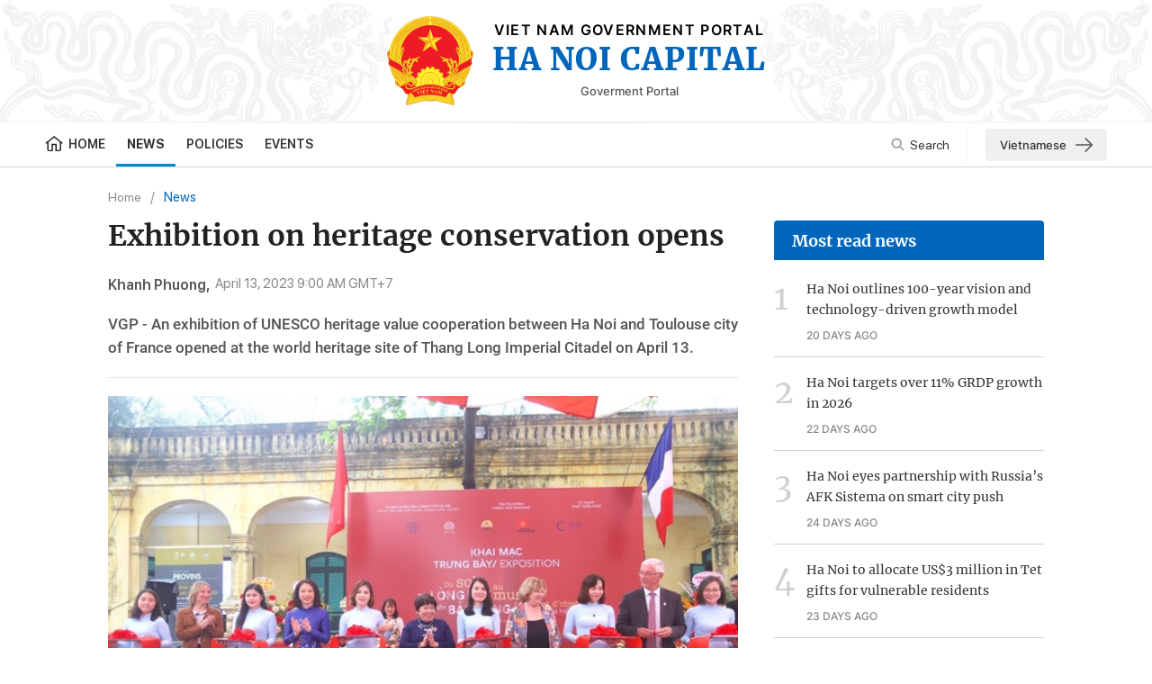

--- FILE ---
content_type: text/html; charset=utf-8
request_url: https://hanoicapital.chinhphu.vn/english/exhibition-on-heritage-conservation-opens-110230414154416782.htm
body_size: 11821
content:

<!DOCTYPE html>
<html lang="en" xmlns="http://www.w3.org/1999/xhtml">
<head>
    <!-- Robots -->
    <meta name="googlebot" content="noarchive" />
    <meta name="robots" content="index, follow" />

    <title>Exhibition on heritage conservation opens</title>
    <meta name="description" content="VGP - An exhibition of UNESCO heritage value cooperation between Ha Noi and Toulouse city of France opened at the world heritage site of Thang Long Imperial Citadel on April 13." />
	<meta name="keywords" content="heritage" />
	<meta name="news_keywords" content="heritage" />
	<meta property="og:title" content="Exhibition on heritage conservation opens" />
	<meta property="og:description" content="VGP - An exhibition of UNESCO heritage value cooperation between Ha Noi and Toulouse city of France opened at the world heritage site of Thang Long Imperial Citadel on April 13." />


    <meta name="author" content="thanglong.chinhphu.vn" />
    <meta name="copyright" content="&#xA9;VIET NAM GOVERNMENT PORTAL" />

    <!-- Open Graph data -->
        <meta property="og:type" content="website" />
    <meta property="og:site_name" content="thanglong.chinhphu.vn" />
    <meta property="og:rich_attachment" content="true" />
    <meta property="og:url" content="https://thanglong.chinhphu.vn/english/exhibition-on-heritage-conservation-opens-110230414154416782.htm" />
        <meta property="og:image" content="https://tl.cdnchinhphu.vn/zoom/600_315/344444468027842560/2023/4/14/anh-13-4-1-cat-bang-16814616340621998104525-0-68-459-802-crop-16814617501181188679765.jpg" />
        <meta property="og:image:type" content="image/png" />
    <meta property="og:image:width" content="600" />
    <meta property="og:image:height" content="315" />

    <meta name="viewport" content="width=device-width, initial-scale=1.0">

        <link rel="canonical" href="https://thanglong.chinhphu.vn/english/exhibition-on-heritage-conservation-opens-110230414154416782.htm" />
        <meta property="fb:app_id" content="451246999999600" />

    <!-- GOOGLE SEARCH STRUCTURED DATA FOR ARTICLE -->
                            <script type="application/ld+json">
                                {
                                    "@context": "http://schema.org",
                                    "@type": "NewsArticle",
                                    "mainEntityOfPage":{
                                        "@type":"WebPage",
                                        "@id":"https://thanglong.chinhphu.vn/english/exhibition-on-heritage-conservation-opens-110230414154416782.htm"
                                    },
                                    "headline": "Exhibition on heritage conservation opens",
                                    "description": "VGP - An exhibition of UNESCO heritage value cooperation between Ha Noi and Toulouse city of France opened at the world heritage site of Thang Long Imperial Citadel on April 13.",
                                    "image": {
                                        "@type": "ImageObject",
                                        "url": "https://tl.cdnchinhphu.vn/zoom/700_438/344444468027842560/2023/4/14/anh-13-4-1-cat-bang-16814616340621998104525-0-68-459-802-crop-16814617501181188679765.jpg",
                                        "width" : 600,
                                        "height" : 315
                                    },
                                    "datePublished": "2023-04-13T09:00:00+07:00",
                                    "dateModified": "2023-04-18T09:06:00+07:00",
                                    "author": {
                                        "@type": "Person",
                                        "name": "Khanh Phuong"
                                    },
                                    "publisher": {
                                        "@type": "Organization",
                                        "name": "thanglong.chinhphu.vn",
                                        "logo": {
                                            "@type": "ImageObject",
                                            "url": "https://static.mediacdn.vn/thanglong_chinhphu/image/logo.png",
                                            "width": 60,
                                            "height": 60
                                        }
                                    }
                                }
                            </script><!-- GOOGLE BREADCRUMB STRUCTURED DATA -->
                    <script type="application/ld+json">
                        {
                            "@context": "http://schema.org",
                            "@type": "BreadcrumbList",
                            "itemListElement": [
                                {
                                    "@type": "ListItem",
                                    "position": 1,
                                    "item": {
                                        "@id": "https://thanglong.chinhphu.vn",
                                        "name": "Trang chủ"
                                    }
                                },{
                                    "@type": "ListItem",
                                    "position": 2,
                                    "item": {
                                        "@id": "https://thanglong.chinhphu.vnhttps://thanglong.chinhphu.vn/english/news.htm",
                                        "name": "News"
                                    }
                                }            
                            ]
                        }
                    </script><script type="application/ld+json">
            {
                "@context": "http://schema.org",
                "@type": "Organization",
                    "name":"thanglong.chinhphu.vn", 
                    "url": "https://thanglong.chinhphu.vn",
                                "logo": "https://static.mediacdn.vn/thanglong_chinhphu/image/logo.png", 
                    "email": "mailto:",
                    "sameAs":[],
     
                "contactPoint": [{
                    "@type": "ContactPoint",
                    "telephone": "080 43162 - 080 48440",
                    "contactType": "customer service"
                    }],
                "address": {
                "@type": "PostalAddress",
                "addressLocality": "Ba Dinh",
                "addressRegion": "Ha Noi",
                "addressCountry": "Viet Nam",
                "postalCode":"100000",
                "streetAddress": "16 Le Hong Phong Street, Ba Dinh District, Ha Noi, Viet Nam"
                }
                }
                </script>

    <!-- DNS PREFETCH -->
    <meta http-equiv="x-dns-prefetch-control" content="on" />
    <link rel="dns-prefetch" href="https://static.mediacdn.vn/">
    <link rel="dns-prefetch" href="https://tl.cdnchinhphu.vn">
    <link rel="dns-prefetch" href="https://videothumbs.mediacdn.vn/">
    <link rel="dns-prefetch" href="https://videothumbs-ext.mediacdn.vn/">

    <!-- DESKTOP LIVE HEADER CONFIG -->
        <meta name="google-site-verification" content="7eYWuScqnr8gb0mN5uTckSdfeXV7mG-g6xGRSR_CH2k" />

    <!-- FAVICON -->
    <link rel="shortcut icon" href="/favicon.ico" type="image/x-icon" />
    <meta name="GENERATOR" content="https://thanglong.chinhphu.vn" />

    <meta http-equiv="Content-Type" content="text/html; charset=utf-8" />
    <meta http-equiv="refresh" content="3600" />
    <meta http-equiv="audience" content="General">
    <meta http-equiv="content-language" content="en" />
    <meta name="revisit-after" content="1 days">
    <meta charset="utf-8">

    <!-- PAGE CONFIG -->
    
<meta name="format-detection" content="telephone=no" />
<meta name="format-detection" content="address=no" />
<meta name="GENERATOR" content="https://thanglong.chinhphu.vn" />

<script nonce="sclotusinnline" type="text/javascript">
        var _ADM_Channel = '%2fenglish%2fnews%2fdetail%2f';
</script>
<script nonce="sclotusinnline">
        var pageSettings = {
            DomainAPI: "https://s.chinhphu.vn",
            Domain: "https://thanglong.chinhphu.vn",
            sharefbApiDomain: "https://sharefb.cnnd.vn",
            videoplayer: "https://vcplayer.mediacdn.vn",
            VideoToken: "[base64]",
            ajaxDomain: "https://hotroapi.chinhphu.vn",
            commentSiteName: "hanoicapital",
            allowComment: "false",
            fb_appid: "451246999999600",
            siteId: "110"

        }
</script>

    <!-- Admicro Tag Manager -->
<script nonce="sclotusinnline">(function(a, b, d, c, e) { a[c] = a[c] || [];
a[c].push({ "atm.start": (new Date).getTime(), event: "atm.js" });
a = b.getElementsByTagName(d)[0]; b = b.createElement(d); b.async = !0;
b.src = "//deqik.com/tag/corejs/" + e + ".js"; a.parentNode.insertBefore(b, a)
})(window, document, "script", "atmDataLayer", "ATM4Y26JS9W3P");</script>
<!-- End Admicro Tag Manager -->
    



    <link href="https://static.mediacdn.vn/thanglong_chinhphu/css/eng.common.min.19062022v1.css" rel="stylesheet" />


<style>
    @Media(Max-width:1280px) {
        body { min-width: 1200px; }
        .container { width: 1200px !important; }
    }
</style>
    

    <link href="https://static.mediacdn.vn/thanglong_chinhphu/css/eng.detail.min.19062022v1.css" rel="stylesheet" />



    
<script async src="https://static.amcdn.vn/tka/cdn.js" ></script>
    <script nonce="sclotusinnline">
        var arfAsync = arfAsync || [];
        (function (w) {

            var a = document.createElement("script");
            a.type = "text/javascript"; a.async = !0;
            a.src = "https://media1.admicro.vn/cms/Arf.min.js";
            a.onerror = function () {
                window.arferrorload = true;
            };
            var b = document.getElementsByTagName("script")[0];
            b.parentNode.insertBefore(a, b);
        })(window);
    </script>

    <script nonce="sclotusinnline">
        if (window.location.pathname == '/')
            window.location.href = 'https://thanglong.chinhphu.vn/english.htm';
    </script>
</head>
<body>
    <div id="admwrapper" data-role="page">
        <div style="min-height:185px">
    <header class="header">
        <div class="container-fluid">
            <div class="header__middle">
                <div class="header__logo">
                            <a href="/english.htm" class="header__logo-avt">
                                <img src="https://static.mediacdn.vn/thanglong_chinhphu/image/logo.png" alt="" />
                            </a>

                    <div class="header__lcontent">
                        <p class="text">VIET NAM GOVERNMENT PORTAL</p>
                        <p class="name">ha noi capital</p>
                        <div class="header__laction">
                            <a href="https://en.chinhphu.vn" target="_blank" rel="nofollow" title="Cổng TTĐT Chính phủ" class="language-item">Goverment Portal</a>

                        </div>
                    </div>
                </div>

                <div class="header__nav container">
                    <div class="header__menu">
                        <ul>
                            <li>
                                <a href="/english.htm" title="Home" class="nav-link">
                                    <span class="icon">
                                        <svg width="20" height="18" viewBox="0 0 20 18" fill="none" xmlns="http://www.w3.org/2000/svg">
                                            <path d="M10.1395 0L0.5 7.77324L1.48677 8.82833L2.38923 8.10058V14.9695C2.38923 16.1253 3.40188 17.0656 4.64662 17.0656H8.86037V10.2183H11.494V17.0656H15.6325C16.8772 17.0656 17.8899 16.1253 17.8899 14.9695V8.10061L18.7923 8.82837L19.7791 7.77327L10.1395 0ZM16.3849 14.9695C16.3849 15.3548 16.0474 15.6682 15.6325 15.6682H12.9989V8.82085H7.35544V15.6682H4.64658C4.23167 15.6682 3.89413 15.3548 3.89413 14.9695V6.88705L10.1395 1.85083L16.3849 6.88705V14.9695Z"
                                                  fill="#222222" />
                                        </svg>
                                    </span>
                                    Home
                                </a>
                            </li>
                            
            <li>
                <a href="/english/news.htm" title="News" class="nav-link">News</a>
            </li>
            <li>
                <a href="/english/policies.htm" title="Policies" class="nav-link">Policies</a>
                        <div class="nav-sub">
                                <a href="/english/policies/development-policies.htm" title="Development policies" class="nav-sub-link">Development policies</a>
                                <a href="/english/policies/external-relations.htm" title="External relations" class="nav-sub-link">External relations</a>
                                <a href="/english/policies/intl-organizations.htm" title="Int&#x27;l organizations" class="nav-sub-link">Int&#x27;l organizations</a>
                        </div>
            </li>
            <li>
                <a href="/english/events.htm" title="Events" class="nav-link">Events</a>
            </li>

                        </ul>
                    </div>
                    <div class="header__search-layout">
                        <a href="" title="" class="header__search">
                            <svg width="15" height="15" viewBox="0 0 15 15" fill="none" xmlns="http://www.w3.org/2000/svg">
                                <path d="M10.7739 9.53665C11.4629 8.59586 11.875 7.44027 11.875 6.18752C11.875 3.05153 9.32343 0.5 6.18746 0.5C3.05149 0.5 0.5 3.05153 0.5 6.18752C0.5 9.32351 3.05152 11.875 6.18749 11.875C7.44023 11.875 8.59592 11.4629 9.53671 10.774L13.2627 14.5L14.5 13.2627C14.5 13.2627 10.7739 9.53665 10.7739 9.53665ZM6.18749 10.125C4.01623 10.125 2.25001 8.3588 2.25001 6.18752C2.25001 4.01625 4.01623 2.25002 6.18749 2.25002C8.35875 2.25002 10.125 4.01625 10.125 6.18752C10.125 8.3588 8.35872 10.125 6.18749 10.125Z"
                                      fill="#888888" fill-opacity="0.8" />
                            </svg>
                            Search
                        </a>
                        <a href="https://thanglong.chinhphu.vn/" title='Vietnamese Page' class="vipage-link">
                            Vietnamese
                            <svg width="19" height="16" viewBox="0 0 19 16" fill="none" xmlns="http://www.w3.org/2000/svg">
                                <path d="M1 8.03125H18.1875" stroke="#555555" stroke-width="1.6" stroke-linecap="round" stroke-linejoin="round" />
                                <path d="M11.1562 1L18.1875 8.03125L11.1562 15.0625" stroke="#555555" stroke-width="1.6" stroke-linecap="round" stroke-linejoin="round" />
                            </svg>
                        </a>
                        <div class="search-form">
                            <input class="btn-search" placeholder="Keyword" />
                            <a href="" title="" class="submit-search">
                                <svg width="20" height="20" viewBox="0 0 20 20" fill="none" xmlns="http://www.w3.org/2000/svg">
                                    <path d="M14.6771 12.9095C15.6612 11.5655 16.2499 9.91467 16.2499 8.12503C16.2499 3.64504 12.6049 0 8.12494 0C3.64498 0 0 3.64504 0 8.12503C0 12.605 3.64502 16.2501 8.12498 16.2501C9.91462 16.2501 11.5656 15.6613 12.9096 14.6771L18.2324 20L20 18.2324C20 18.2324 14.6771 12.9095 14.6771 12.9095ZM8.12498 13.75C5.02318 13.75 2.50001 11.2269 2.50001 8.12503C2.50001 5.02321 5.02318 2.50002 8.12498 2.50002C11.2268 2.50002 13.75 5.02321 13.75 8.12503C13.75 11.2269 11.2267 13.75 8.12498 13.75Z"
                                          fill="#888888" fill-opacity="0.8" />
                                </svg>
                            </a>
                        </div>
                    </div>
                </div>
            </div>
        </div>
    </header>
</div>
        <div class="main">
            
    <script async src="https://ims.mediacdn.vn/micro/quiz/sdk/dist/play.js" type="text/javascript"></script>

<script nonce="sclotusinnline">
    var relatedNewsIds = [];
</script>
<script nonce="sclotusinnline" type="text/javascript">
    (function (d, s, id) {
        var js, fjs = d.getElementsByTagName(s)[0];
        if (d.getElementById(id)) return;
        js = d.createElement(s); js.id = id;
        js.src = "//connect.facebook.net/en_US/all.js#xfbml=1&appId=451246999999600";
        fjs.parentNode.insertBefore(js, fjs);
    }(document, 'script', 'facebook-jssdk'));
</script>
    <div class="detail__layout">
        <div class="container">
            <div class="detail__flex">
                <div class="detail__main">
                        <div class="layout__breadcrumb">
        <div class="box-breadcrumb" data-layout="1" data-key="keycd">
            <div class="box-breadcrumb-name">
                    <a href="/english.htm" title="Home" data-role="cate-name">Home</a>
            </div>
            <div class="box-breadcrumb-sub">
                        <a href="/english/news.htm" title="News">News</a>
            </div>
        </div>
    </div>

                    
    <div class="detail__content">
        <div class="detail-container" data-layout="1" data-key="keycd">
            



            <h1 class="detail-title" data-role="title">Exhibition on heritage conservation opens</h1>

            <div class="detail-info">
                    <div class="detail-author-top">
                        <p class="detail-author-top-content">
                            <a href="javascript:;" title="Khanh Phuong" class="detail-author-top-name">Khanh Phuong, </a>
                        </p>
                    </div>
                <div class="detail-time">
                    <span data-role="publishdate">April 13, 2023 9:00 AM GMT+7</span>
                </div>
            </div>
            <h2 class="detail-sapo" data-role="sapo">
                VGP - An exhibition of UNESCO heritage value cooperation between Ha Noi and Toulouse city of France opened at the world heritage site of Thang Long Imperial Citadel on April 13.
            </h2>
            <div class="detail-content afcbc-body clearfix" data-role="content">
                <figure class="VCSortableInPreviewMode" type="Photo" style=""><div><img data-author="" src="https://tl.cdnchinhphu.vn/thumb_w/640/344444468027842560/2023/4/14/anh-13-4-1-cat-bang-16814616340621998104525.jpg" id="img_571254284044316672" w="870" h="459" alt="Exhibition on heritage conservation launched - Ảnh 1." title="Exhibition on heritage conservation launched - Ảnh 1." rel="lightbox" photoid="571254284044316672" data-original="https://tl.cdnchinhphu.vn/344444468027842560/2023/4/14/anh-13-4-1-cat-bang-16814616340621998104525.jpg" type="photo" style="max-width:100%;" width="" height=""></div><figcaption class="PhotoCMS_Caption"><p data-placeholder="Nhập chú thích ảnh" class="">The opening ceremony of the exhibition on UNESCO heritage value cooperation between Ha Noi and Toulouse city of France, Ha Noi, April 13, 2023<br></p></figcaption></figure><p>The exhibition was jointly held by the Ha Noi Municipal People's Committee, Toulouse city's authorities and the French Development Agency (AFD) and it formed part of a cooperation project first launched in 2020 between the two cities on technical assistance to preserve and promote typical urban heritage values and archaeological relics at the royal citadel.</p><p>It was also a sidelines activity of the 12th Viet Nam-France decentralized cooperation conference which is taking place in Ha Noi from April 13-16.<br></p><!-- bonewsrelation --><div class="VCSortableInPreviewMode  alignRight" type="RelatedNewsBox" data-style="align-right" relatednewsboxtype="type-2"><div class="kbwscwl-relatedbox type-2 thanglongbaochinhphuen"><ul class="kbwscwlr-list"><li class="kbwscwlrl" data-date="13/04/2021 15:00" data-id="1103961" data-avatar="https://tl.cdnchinhphu.vn/Uploads/files/hn(46).jpg" data-url="/capital-reviews-over-1200-french-villas-for-preservation-1103961.htm" data-title="Capital reviews over 1,200 French villas for preservation"><h4 class="kbwscwlrl-title"><a target="_blank" href="/capital-reviews-over-1200-french-villas-for-preservation-1103961.htm" class="title link-callout">Capital reviews over 1,200 French villas for preservation</a></h4></li><li class="kbwscwlrl" data-date="18/05/2020 13:00" data-id="1103399" data-avatar="https://tl.cdnchinhphu.vn/Uploads/files/0668e08096e1eda0cb102ea7957a10fa.jpg" data-url="/ha-noi-donates-medical-supplies-to-help-french-localities-contain-covid-19-1103399.htm" data-title="Ha Noi donates medical supplies to help French localities contain COVID-19"><h4 class="kbwscwlrl-title"><a target="_blank" href="/ha-noi-donates-medical-supplies-to-help-french-localities-contain-covid-19-1103399.htm" class="title link-callout">Ha Noi donates medical supplies to help French localities contain COVID-19</a></h4></li></ul></div></div><!-- eonewsrelation --><p>The artifacts of the Thang Long Imperial Citadel and Toulouse&nbsp;were also on display, contributing to promoting the rich history and cultural traditions of the two cities.</p><p>In her opening remarks, Vice Chairman of the Ha Noi People's Committee Vu Thu Ha said that Ha Noi wishes for more cooperation projects in various fields, especially in culture, tourism and heritage.</p><p>For his part, Toulouse's Vice Mayor Jean-Claude Dardelet said the two cities have cooperated in many areas, including heritage preservation, adding that their cooperation projects have been rolled out quickly and effectively.</p><p>He said each heritage has its own value and importance, and suggested that values of the Thang Long Imperial Citadel should be carried forward in order to create economic and tourism values.</p><p>The above-said cooperation project focuses on enhancing comprehensive management tools for the citadel, improving professional knowledge for the staff of its conservation center, supporting sustainable development strategy for the site, and promoting the French city's capacity in heritage management./.</p><p><br></p><!--Thu Apr 13 2023 09:00:00 GMT+0700 (Giờ Đông Dương) -- Thu Apr 13 2023 09:00:00 GMT+0700 (Giờ Đông Dương) -- Tue Apr 18 2023 09:04:47 GMT+0700 (Giờ Đông Dương)-->
            </div>

            


            <div data-role="author" class="detail-author">Khanh Phuong</div>
            <div class="detail-like-fb">
                <div class="fb-like" data-href="https://thanglong.chinhphu.vn/english/exhibition-on-heritage-conservation-opens-110230414154416782.htm" data-layout="button_count" data-action="like" data-size="small" data-show-faces="false" data-share="false"></div>
                <a href="javascript:;" rel="nofollow" title="Share Facebook" class="sharefb">
                    <span class="icon">
                        <svg width="8" height="14" viewBox="0 0 8 14" fill="none" xmlns="http://www.w3.org/2000/svg">
                            <path d="M5.19709 14V7.62433H7.56641L7.9186 5.12805H5.19709V3.53802C5.19709 2.81769 5.41817 2.3245 6.55698 2.3245H8V0.098925C7.29789 0.0306183 6.59216 -0.00236327 5.88603 0.000131594C3.79177 0.000131594 2.3539 1.16076 2.3539 3.29143V5.12338H0V7.61966H2.35904V14H5.19709Z" fill="#888888" />
                        </svg>
                    </span>
                </a>
                <a href="https://twitter.com/intent/tweet?text=Exhibition on heritage conservation opens https://thanglong.chinhphu.vn/english/exhibition-on-heritage-conservation-opens-110230414154416782.htm" target="_blank" rel="nofollow" title="Share Twitter" class="sharetw">
                    <span class="icon">
                        <svg width="16" height="14" viewBox="0 0 16 14" fill="none" xmlns="http://www.w3.org/2000/svg">
                            <path d="M15.6833 2.35769C15.1182 2.62005 14.5112 2.79731 13.873 2.87744C14.5315 2.46461 15.0241 1.81488 15.259 1.04946C14.6403 1.43448 13.9632 1.70549 13.2571 1.85071C12.7823 1.31952 12.1533 0.967442 11.468 0.849133C10.7826 0.730823 10.0791 0.852903 9.4667 1.19642C8.85432 1.53993 8.36732 2.08567 8.0813 2.74889C7.79528 3.41211 7.72626 4.15571 7.88493 4.86424C6.63135 4.7983 5.40501 4.45692 4.2855 3.86226C3.16599 3.26761 2.17833 2.43297 1.38662 1.4125C1.11591 1.90176 0.960256 2.46901 0.960256 3.07314C0.959954 3.61699 1.08778 4.15251 1.3324 4.63219C1.57701 5.11186 1.93085 5.52087 2.36252 5.8229C1.8619 5.80621 1.37232 5.66448 0.934539 5.40951V5.45206C0.934488 6.21483 1.18632 6.95413 1.6473 7.54451C2.10828 8.13489 2.75001 8.54 3.46362 8.69108C2.99921 8.82276 2.51231 8.84216 2.0397 8.7478C2.24103 9.40412 2.63322 9.97805 3.16135 10.3892C3.68948 10.8004 4.32711 11.0283 4.98499 11.0409C3.86821 11.9595 2.489 12.4577 1.06922 12.4555C0.817716 12.4556 0.566429 12.4402 0.31665 12.4094C1.75781 13.3803 3.43542 13.8955 5.14877 13.8935C10.9487 13.8935 14.1193 8.86054 14.1193 4.49553C14.1193 4.35371 14.1159 4.21048 14.1098 4.06867C14.7266 3.60138 15.2589 3.02272 15.682 2.35982L15.6833 2.35769Z" fill="#888888" />
                        </svg>

                    </span>
                </a>
            </div>
        </div>
    </div>
    <script nonce="sclotusinnline" type="text/javascript">
    (runinit = window.runinit || []).push(function () {
        if ($('.sharefb').length > 0) {
            $('.sharefb').off('click').on('click', function () {
                fbClient.shareClick('https://thanglong.chinhphu.vn/english/exhibition-on-heritage-conservation-opens-110230414154416782.htm');
            });
        }

  $(function () {

        var photo = $('figure.VCSortableInPreviewMode[type="photo"]');
        var linkfb = "", linktw = "";
      if (photo.length > 0) {
          photo.each(function () {
              var me = this;
              var u = "https://thanglong.chinhphu.vn/english/exhibition-on-heritage-conservation-opens-110230414154416782.htm" || "";
              var quote = ($(this).find(".PhotoCMS_Caption").html().replace(/<(.|\n)*?>/g, '')) || "";
              if (quote !== "" && quote !== "undefined ") {
                  linkfb = u + `&quote=` + encodeURIComponent(quote) + ``;
                  linktw = "https://twitter.com/intent/tweet?text=" + quote + " https://thanglong.chinhphu.vn/english/exhibition-on-heritage-conservation-opens-110230414154416782.htm";
              }
              else {
                  linkfb = u;
                  linktw = "https://twitter.com/intent/tweet?text=" + "Exhibition on heritage conservation opens" + " https://thanglong.chinhphu.vn/english/exhibition-on-heritage-conservation-opens-110230414154416782.htm";
              }
              var action_thumb = `
                                <div class="action_thumb">
                                    <a href="`+ linkfb + `" title = "Share Facebook" rel = "nofollow" class="share_thumb sharefb_thumb">
                                        <svg width="16" height="16" viewBox="0 0 16 16" fill="none" xmlns="http://www.w3.org/2000/svg">
                                            <path d="M0 8.04813C0.000935966 12.0079 2.86262 15.3795 6.7494 16V10.3744H4.71983V8.04813H6.7518V6.27732C6.66092 5.43822 6.94579 4.60195 7.52905 3.99531C8.11231 3.38866 8.93356 3.07453 9.77009 3.13811C10.3705 3.14787 10.9693 3.20167 11.562 3.2991V5.27841H10.5509C10.2027 5.23253 9.85273 5.34822 9.59945 5.59287C9.34618 5.83753 9.21707 6.18467 9.24851 6.53648V8.04813H11.4652L11.1108 10.3752H9.24851V16C13.4519 15.3316 16.3995 11.4689 15.9559 7.21028C15.5122 2.95166 11.8326 -0.212054 7.58281 0.0111119C3.33297 0.234278 0.000679976 3.7662 0 8.04813Z" fill="white" />
                                        </svg>
                                    </a>
                                    <a href="`+ linktw + `" title="Share Twitter" rel="nofollow" target="_blank" class="share_thumb sharetw_thumb">
                                        <svg width="16" height="14" viewBox="0 0 16 14" fill="none" xmlns="http://www.w3.org/2000/svg">
                                            <path d="M15.6834 2.35769C15.1183 2.62005 14.5112 2.79731 13.873 2.87744C14.5315 2.46461 15.0242 1.81488 15.259 1.04946C14.6404 1.43448 13.9633 1.70549 13.2572 1.85071C12.7823 1.31952 12.1534 0.967442 11.468 0.849133C10.7826 0.730823 10.0791 0.852903 9.46676 1.19642C8.85438 1.53993 8.36738 2.08567 8.08136 2.74889C7.79534 3.41211 7.72632 4.15571 7.88499 4.86424C6.63141 4.7983 5.40507 4.45692 4.28556 3.86226C3.16605 3.26761 2.17839 2.43297 1.38668 1.4125C1.11597 1.90176 0.960317 2.46901 0.960317 3.07314C0.960015 3.61699 1.08784 4.15251 1.33246 4.63219C1.57707 5.11186 1.93091 5.52087 2.36258 5.8229C1.86196 5.80621 1.37238 5.66448 0.9346 5.40951V5.45206C0.934549 6.21483 1.18638 6.95413 1.64736 7.54451C2.10834 8.13489 2.75007 8.54 3.46368 8.69108C2.99927 8.82276 2.51237 8.84216 2.03976 8.7478C2.2411 9.40412 2.63328 9.97805 3.16141 10.3892C3.68954 10.8004 4.32718 11.0283 4.98505 11.0409C3.86827 11.9595 2.48906 12.4577 1.06928 12.4555C0.817777 12.4556 0.56649 12.4402 0.316711 12.4094C1.75787 13.3803 3.43548 13.8955 5.14883 13.8935C10.9487 13.8935 14.1194 8.86054 14.1194 4.49553C14.1194 4.35371 14.116 4.21048 14.1099 4.06867C14.7266 3.60138 15.259 3.02272 15.682 2.35982L15.6834 2.35769Z" fill="white" />
                                        </svg>
                                    </a>
                                </div >`;

              $(this).find('>div').first().append(action_thumb);
          });
      }
      else {
          var photo = $('table');
          var linkfb = "", linktw = "";
          if (photo.find("img").length > 0) {
              photo.each(function () {
                  var me = this;
                  var u = "https://thanglong.chinhphu.vn/english/exhibition-on-heritage-conservation-opens-110230414154416782.htm" || "";
                  var quote = ($(this).find("i").html()) || "";
                  if (quote !== "" && quote !== "undefined ") {
                      quote = quote.replace(/<(.|\n)*?>/g, '');
                      linkfb = u + `&quote=` + encodeURIComponent(quote) + ``;
                      linktw = "https://twitter.com/intent/tweet?text=" + quote + " https://thanglong.chinhphu.vn/english/exhibition-on-heritage-conservation-opens-110230414154416782.htm";
                  }
                  else {
                      linkfb = u;
                      linktw = "https://twitter.com/intent/tweet?text=" + "Exhibition on heritage conservation opens" + " https://thanglong.chinhphu.vn/english/exhibition-on-heritage-conservation-opens-110230414154416782.htm";
                  }
                  var action_thumb = `
                                <div class="action_thumb">
                                    <a href="`+ linkfb + `" title = "Share Facebook" rel = "nofollow" class="share_thumb sharefb_thumb">
                                        <svg width="16" height="16" viewBox="0 0 16 16" fill="none" xmlns="http://www.w3.org/2000/svg">
                                            <path d="M0 8.04813C0.000935966 12.0079 2.86262 15.3795 6.7494 16V10.3744H4.71983V8.04813H6.7518V6.27732C6.66092 5.43822 6.94579 4.60195 7.52905 3.99531C8.11231 3.38866 8.93356 3.07453 9.77009 3.13811C10.3705 3.14787 10.9693 3.20167 11.562 3.2991V5.27841H10.5509C10.2027 5.23253 9.85273 5.34822 9.59945 5.59287C9.34618 5.83753 9.21707 6.18467 9.24851 6.53648V8.04813H11.4652L11.1108 10.3752H9.24851V16C13.4519 15.3316 16.3995 11.4689 15.9559 7.21028C15.5122 2.95166 11.8326 -0.212054 7.58281 0.0111119C3.33297 0.234278 0.000679976 3.7662 0 8.04813Z" fill="white" />
                                        </svg>
                                    </a>
                                    <a href="`+ linktw + `" title="Share Twitter" rel="nofollow" target="_blank" class="share_thumb sharetw_thumb">
                                        <svg width="16" height="14" viewBox="0 0 16 14" fill="none" xmlns="http://www.w3.org/2000/svg">
                                            <path d="M15.6834 2.35769C15.1183 2.62005 14.5112 2.79731 13.873 2.87744C14.5315 2.46461 15.0242 1.81488 15.259 1.04946C14.6404 1.43448 13.9633 1.70549 13.2572 1.85071C12.7823 1.31952 12.1534 0.967442 11.468 0.849133C10.7826 0.730823 10.0791 0.852903 9.46676 1.19642C8.85438 1.53993 8.36738 2.08567 8.08136 2.74889C7.79534 3.41211 7.72632 4.15571 7.88499 4.86424C6.63141 4.7983 5.40507 4.45692 4.28556 3.86226C3.16605 3.26761 2.17839 2.43297 1.38668 1.4125C1.11597 1.90176 0.960317 2.46901 0.960317 3.07314C0.960015 3.61699 1.08784 4.15251 1.33246 4.63219C1.57707 5.11186 1.93091 5.52087 2.36258 5.8229C1.86196 5.80621 1.37238 5.66448 0.9346 5.40951V5.45206C0.934549 6.21483 1.18638 6.95413 1.64736 7.54451C2.10834 8.13489 2.75007 8.54 3.46368 8.69108C2.99927 8.82276 2.51237 8.84216 2.03976 8.7478C2.2411 9.40412 2.63328 9.97805 3.16141 10.3892C3.68954 10.8004 4.32718 11.0283 4.98505 11.0409C3.86827 11.9595 2.48906 12.4577 1.06928 12.4555C0.817777 12.4556 0.56649 12.4402 0.316711 12.4094C1.75787 13.3803 3.43548 13.8955 5.14883 13.8935C10.9487 13.8935 14.1194 8.86054 14.1194 4.49553C14.1194 4.35371 14.116 4.21048 14.1099 4.06867C14.7266 3.60138 15.259 3.02272 15.682 2.35982L15.6834 2.35769Z" fill="white" />
                                        </svg>
                                    </a>
                                </div >`;

                  $(this).find("img").parent().append(action_thumb);
              });
          }
      }

      if ($('.sharefb_thumb').length > 0) {

                $('.sharefb_thumb').off('click').on('click', function (e) {
                    e.preventDefault();
                var link = $(this).attr('href');
                var wleft = screen.width / 2 - 700 / 2;
                var wtop = screen.height / 2 - 450 / 2;
                    var w = window.open("http://www.facebook.com/sharer.php?u=" + link, "Share",
                    'toolbar=no, location=no, directories=no, status=no, menubar=no, scrollbars=no, resizable=no, copyhistory=no, width=700, height=485, top=' + wtop + ', left=' + wleft
                );
                w.focus();
                    return false;
                });
        }

        });
    });
    </script>


                </div>
                <div class="detail__sub">
                </div>

            </div>
        </div>
    </div>

<input type="hidden" name="case" id="case" value="streamDetail" />
<div class="modal-bg"></div>


        </div>
        <div class="footer hide-on-loading">
    <div class="footer__top">
        <div class="container">
            <div class="footer__top-flex">
                <a href="/english.htm" title="Trang chủ" class="footer__logo">
                    <img src="https://static.mediacdn.vn/thanglong_chinhphu/image/logo-ft.png" alt="" />
                </a>
                <div class="content-ft">
                    <p class="footer-title">©VIET NAM GOVERNMENT PORTAL</p>
                    <div class="content-ft-flex">
                        <div class="left">
                            <div class="left-content">
                                <p class="text">
                                    Director-General: Nguyen Hong Sam
                                </p>
                                <p class="text">
                                    Head office: 16 Le Hong Phong Street, Ba Dinh District, Ha Noi, Viet Nam.
                                </p>
                                <p class="text">
                                    Tel: 080 43162 - 080 48440; Fax: 080 48924
                                </p>
                                <p class="text">
                                    Email:vgpnews@chinhphu.vn
                                </p>
                            </div>
                        </div>
                    </div>
                </div>
            </div>
        </div>
    </div>

    <div class="footer__bottom">
        <div class="container">
            <p class="text">
                Copyright ©, Viet Nam Government Portal. All rights reserved.
            </p>
        </div>
    </div>
</div>
    </div>

    <div id="back-to-top">
        <a href="javascript:;" title="" class="layout__sticky-icon">
            <span class="icon">
                <svg width="14" height="15" viewBox="0 0 14 15" fill="none" xmlns="http://www.w3.org/2000/svg">
                    <path d="M7 13.5L7 1" stroke="#9F9F9F" stroke-width="1.33333" stroke-linecap="round" stroke-linejoin="round" />
                    <path d="M1 6.77783L7 0.777832L13 6.77783" stroke="#9F9F9F" stroke-width="1.33333" stroke-linecap="round" stroke-linejoin="round" />
                </svg>

            </span>
            <span class="text">Top</span>
        </a>
    </div>
    <input type="hidden" name="hdZoneId" id="hdZoneId" value="1102" />
                     <input type="hidden" name="hdZoneUrl" id="hdZoneUrl" value="news" />
                     <input type="hidden" name="hdParentUrl" id="hdParentUrl" value="" />
                     <input type="hidden" name="hdNewsId" id="hdNewsId" value="110230414154416782" />
                     <input type="hidden" name="hdTitle" id="hdTitle" value="Exhibition on heritage conservation opens" />
                     <input type="hidden" name="hdNewsTitle" id="hdNewsTitle" value="Exhibition on heritage conservation opens" />
                     <input type="hidden" name="hdSapo" id="hdSapo" value="VGP - An exhibition of UNESCO heritage value cooperation between Ha Noi and Toulouse city of France opened at the world heritage site of Thang Long Imperial Citadel on April 13." />
                     <input type="hidden" name="hidLastModifiedDate" id="hidLastModifiedDate" value="18/04/2023 09:06:09" />
                     <input type="hidden" name="hdCommentDomain" id="hdCommentDomain" value="" />
    


    <script nonce="sclotusinnline" type="text/javascript">
        (runinit = window.runinit || []).push(function () {
            $(document).ready(function () {
                timeline.pageIndex = 2;
                var cases = $('#case').val();
                switch (cases) {
                    case 'list':
                        timeline.zId = parseInt($('#hdZoneId').val());
                        timeline.url = '/english/timelinelist/{0}/{1}.htm'
                        break;
                    case 'streamDetail':
                        timeline.zId = 0;
                        timeline.url = '/english/timelinelist/{0}/{1}.htm'
                        break;
                    case 'lastest-news':
                        timeline.zId = 0;
                        timeline.url = '/english/timelineLastestnews/{0}/{1}.htm'
                        break;
                    case 'hot-news':
                        timeline.zId = 24;
                        timeline.url = '/english/timelinehotnews/{0}/{1}.htm'
                        break;
                    case 'magazine':
                        timeline.zId = 24;
                        timeline.url = '/english/timelinemagazine/{0}/{1}.htm'
                        break;
                    case 'inphographic':
                        timeline.zId = 24;
                        timeline.url = '/english/timelineinphographic/{0}/{1}.htm'
                        break;
                    case 'album':
                        timeline.zId = 24;
                        timeline.url = '/english/timelinealbum/{0}/{1}.htm'
                        break;
                    case 'video':
                        timeline.zId = 24;
                        timeline.url = '/english/timelinevideo/{0}/{1}.htm'
                        break;
                    case 'tags':
                        timeline.zId = $('#hdCatUrl').val();
                        timeline.url = '/english/timelinetags/{0}/{1}.htm'
                        break;
                    case 'topic':
                        timeline.zId = $('#hdTopicId').val();
                        timeline.url = '/english/timelinetopic/{0}/{1}.htm'
                        break;
                    case 'expert':
                        timeline.zId = $('#hdExpertId').val();
                        timeline.url = '/english/timelineexpert/{0}/{1}.htm'
                        break;
                    case 'search':
                        timeline.zId = $('#hdKeyword').val();
                        timeline.url = '/english/timeline/search.htm?keywords={0}&page={1}'
                        break;
                    default:
                }
                timeline.init();
            });
        });
    </script>


    
    

    <script src="https://static.mediacdn.vn/thanglong_chinhphu/js/eng.detail.min.25062024v2.js" integrity="sha256-il089lgrFulp9Yuw/d3S64xFmm9IBBJcMPEfkG6LBJo=" crossorigin="anonymous"></script>
    <script async src="https://adminplayer.sohatv.vn/resource/init-script/playerInitScript.js" type="text/javascript"></script>

    <script nonce="sclotusinnline">
        (runinit = window.runinit || []).push(function () {
            if ($(".VCSortableInPreviewMode[type=quizv2]").length > 0) {
                $(function () {
                    loadQuizIms_v2();
                });
            }
        });
    </script>




    <script nonce="sclotusinnline">
        function processCrossLink(siteId) {
            $('a').filter(function () {
                if (typeof $(this).attr('data-iscrosslink') == 'undefined'
                    && typeof $(this).attr('href') != 'undefined'
                    && $(this).attr('href').match(/^\/english\/([a-zA-Z0-9-]+)-([0-9]+).htm$/g)) {
                    let newsid = /^\/english\/([a-zA-Z0-9-]+)-([0-9]+).htm$/.test($(this).attr('href')) ? RegExp.$2 : '';
                    if (!newsid.startsWith(siteId)) {
                        //console.log($(this), newsid);
                        $(this).attr('data-iscrosslink', '1');
                        return this;
                    }
                }
            }).attr('target', '_blank');
        }

        (runinit = window.runinit || []).push(function () {
            processCrossLink(pageSettings.siteId);
        });
    </script>
</body>
</html>

--- FILE ---
content_type: text/html; charset=utf-8
request_url: https://hanoicapital.chinhphu.vn/english/ajax/detail-right-box.htm
body_size: 744
content:

        <div class="box-home-focus most-read" data-layout="3" data-key="keycd">
            <h3 class="box-home-focus-title">Most read news</h3>
            <div class="box-home-focus-list-item">
                    <div class="box-home-focus-item" data-boxtype="homenewsposition">
                        <h2>
                            <a data-type="title" data-linktype="newsdetail" data-id="110260115091617361"
                               class="box-home-focus-link-title" data-newstype="0" href="/english/ha-noi-outlines-100-year-vision-and-technology-driven-growth-model-110260115091617361.htm"
                               title="Ha Noi outlines 100-year vision and technology-driven growth model">
                                Ha Noi outlines 100-year vision and technology-driven growth model
                            </a>
                        </h2>
                        <span class="time-ago box-home-focus-time " title="1/11/2026 8:13:00 AM">11/01/2026 08:13</span>
                    </div>
                    <div class="box-home-focus-item" data-boxtype="homenewsposition">
                        <h2>
                            <a data-type="title" data-linktype="newsdetail" data-id="110260108165055831"
                               class="box-home-focus-link-title" data-newstype="0" href="/english/ha-noi-targets-over-11-grdp-growth-in-2026-110260108165055831.htm"
                               title="Ha Noi targets over 11% GRDP growth in 2026">
                                Ha Noi targets over 11% GRDP growth in 2026
                            </a>
                        </h2>
                        <span class="time-ago box-home-focus-time " title="1/8/2026 2:48:00 PM">08/01/2026 14:48</span>
                    </div>
                    <div class="box-home-focus-item" data-boxtype="homenewsposition">
                        <h2>
                            <a data-type="title" data-linktype="newsdetail" data-id="110260108103622376"
                               class="box-home-focus-link-title" data-newstype="0" href="/english/ha-noi-eyes-partnership-with-russias-afk-sistema-on-smart-city-push-110260108103622376.htm"
                               title="Ha Noi eyes partnership with Russia&#x2019;s AFK Sistema on smart city push">
                                Ha Noi eyes partnership with Russia&#x2019;s AFK Sistema on smart city push
                            </a>
                        </h2>
                        <span class="time-ago box-home-focus-time " title="1/7/2026 9:34:00 AM">07/01/2026 09:34</span>
                    </div>
                    <div class="box-home-focus-item" data-boxtype="homenewsposition">
                        <h2>
                            <a data-type="title" data-linktype="newsdetail" data-id="110260108102043828"
                               class="box-home-focus-link-title" data-newstype="0" href="/english/ha-noi-to-allocate-us3-million-in-tet-gifts-for-vulnerable-residents-110260108102043828.htm"
                               title="Ha Noi to allocate US$3 million in Tet gifts for vulnerable residents">
                                Ha Noi to allocate US$3 million in Tet gifts for vulnerable residents
                            </a>
                        </h2>
                        <span class="time-ago box-home-focus-time " title="1/8/2026 6:00:00 AM">08/01/2026 06:00</span>
                    </div>
                    <div class="box-home-focus-item" data-boxtype="homenewsposition">
                        <h2>
                            <a data-type="title" data-linktype="newsdetail" data-id="11026010809581498"
                               class="box-home-focus-link-title" data-newstype="0" href="/english/ha-noi-to-plant-over-400000-trees-in-2026-11026010809581498.htm"
                               title="Ha Noi to plant over 400,000 trees in 2026">
                                Ha Noi to plant over 400,000 trees in 2026
                            </a>
                        </h2>
                        <span class="time-ago box-home-focus-time " title="1/8/2026 8:40:00 AM">08/01/2026 08:40</span>
                    </div>
            </div>
        </div>

<div class="qc bg-qc"></div>


--- FILE ---
content_type: text/html; charset=utf-8
request_url: https://hanoicapital.chinhphu.vn/english/ajax/detail-bottom-box-1102.htm
body_size: 6561
content:
<div class="detail__same-category">
    <div class="box-border-top">
        
    <div class="box-category" data-layout="3" data-key="keycd">
        <div class="box-category-top">
            <div>
                <a class="box-category-title" href="javascript:;" title="POSTS SAME CATEGORY">POSTS SAME CATEGORY</a>
            </div>
        </div>
        <div class="box-category-middle">
                <div class="box-category-item" data-id="111260121101746075">
                        <a class="box-category-link-with-avatar" href="/english/ha-noi-to-stage-pyrotechnic-firework-displays-to-celebrate-14th-national-party-congress-111260121101746075.htm" title="Ha Noi to stage pyrotechnic firework displays to celebrate 14th National Party Congress" data-id="111260121101746075">
                            <img data-type="avatar" src="https://bcp.cdnchinhphu.vn/344443456812359680/2026/1/21/6162192431221627982828555346870090032808894177n-1768964048778363361004-0-32-329-558-crop-1768965390473403795743.jpg" alt="Ha Noi to stage pyrotechnic firework displays to celebrate 14th National Party Congress" data-width="215" data-height="135" class="box-category-avatar" loading="lazy">
                        </a>
                    <div class="box-category-content">
                        <div>
                            <a data-type="title" data-linktype="newsdetail" data-id="111260121101746075" class="box-category-link-title" data-newstype="0" href="/english/ha-noi-to-stage-pyrotechnic-firework-displays-to-celebrate-14th-national-party-congress-111260121101746075.htm" title="Ha Noi to stage pyrotechnic firework displays to celebrate 14th National Party Congress">Ha Noi to stage pyrotechnic firework displays to celebrate 14th National Party Congress</a>
                        </div>
                    </div>
                </div>
                <div class="box-category-item" data-id="111260120140606899">
                        <a class="box-category-link-with-avatar" href="/english/report-on-documents-submitted-to-14th-national-party-congress-111260120140606899.htm" title="Report on documents submitted to 14th National Party Congress" data-id="111260120140606899">
                            <img data-type="avatar" src="https://bcp.cdnchinhphu.vn/344443456812359680/2026/1/20/002-17688755951331973657103-0-0-938-1500-crop-176889261976791828948.jpg" alt="Report on documents submitted to 14th National Party Congress" data-width="215" data-height="135" class="box-category-avatar" loading="lazy">
                        </a>
                    <div class="box-category-content">
                        <div>
                            <a data-type="title" data-linktype="newsdetail" data-id="111260120140606899" class="box-category-link-title" data-newstype="0" href="/english/report-on-documents-submitted-to-14th-national-party-congress-111260120140606899.htm" title="Report on documents submitted to 14th National Party Congress">Report on documents submitted to 14th National Party Congress</a>
                        </div>
                    </div>
                </div>
                <div class="box-category-item" data-id="111260119122842647">
                        <a class="box-category-link-with-avatar" href="/english/photos-preparatory-session-of-14th-national-party-congress-111260119122842647.htm" title="Photos: Preparatory session of 14th National Party Congress" data-id="111260119122842647">
                            <img data-type="avatar" src="https://bcp.cdnchinhphu.vn/344443456812359680/2026/1/19/1-1768800026929616440924-7-0-493-777-crop-17688004623401570460112.jpg" alt="Photos: Preparatory session of 14th National Party Congress" data-width="215" data-height="135" class="box-category-avatar" loading="lazy">
                        </a>
                    <div class="box-category-content">
                        <div>
                            <a data-type="title" data-linktype="newsdetail" data-id="111260119122842647" class="box-category-link-title" data-newstype="0" href="/english/photos-preparatory-session-of-14th-national-party-congress-111260119122842647.htm" title="Photos: Preparatory session of 14th National Party Congress">Photos: Preparatory session of 14th National Party Congress</a>
                        </div>
                    </div>
                </div>
                <div class="box-category-item" data-id="111260119081102083">
                        <a class="box-category-link-with-avatar" href="/english/cpv-opens-14th-national-congress-111260119081102083.htm" title="CPV opens 14th National Congress" data-id="111260119081102083">
                            <img data-type="avatar" src="https://bcp.cdnchinhphu.vn/344443456812359680/2026/1/19/gen-h-z7429995486747950bb2177b1fd9958c2710d53af8aed9-17684429096392099565529-1768784974037260362901-12-0-1262-2000-crop-1768784995676193856613.jpg" alt="CPV opens 14th National Congress" data-width="215" data-height="135" class="box-category-avatar" loading="lazy">
                        </a>
                    <div class="box-category-content">
                        <div>
                            <a data-type="title" data-linktype="newsdetail" data-id="111260119081102083" class="box-category-link-title" data-newstype="0" href="/english/cpv-opens-14th-national-congress-111260119081102083.htm" title="CPV opens 14th National Congress">CPV opens 14th National Congress</a>
                        </div>
                    </div>
                </div>
                <div class="box-category-item" data-id="110260115090316934">
                        <a class="box-category-link-with-avatar" href="/english/ha-noi-to-launch-fireworks-to-celebrate-14th-national-party-congress-110260115090316934.htm" title="Ha Noi to launch fireworks to celebrate 14th National Party Congress" data-id="110260115090316934">
                            <img data-type="avatar" src="https://tl.cdnchinhphu.vn/zoom/216_135/344444468027842560/2026/1/15/phao-hoa-8080-1642510331663941796709-17684423799001646480694-0-0-437-700-crop-1768442494125958762432.jpg" alt="Ha Noi to launch fireworks to celebrate 14th National Party Congress" data-width="215" data-height="135" class="box-category-avatar" loading="lazy">
                        </a>
                    <div class="box-category-content">
                        <div>
                            <a data-type="title" data-linktype="newsdetail" data-id="110260115090316934" class="box-category-link-title" data-newstype="0" href="/english/ha-noi-to-launch-fireworks-to-celebrate-14th-national-party-congress-110260115090316934.htm" title="Ha Noi to launch fireworks to celebrate 14th National Party Congress">Ha Noi to launch fireworks to celebrate 14th National Party Congress</a>
                        </div>
                    </div>
                </div>
                <div class="box-category-item" data-id="111260109151858263">
                        <a class="box-category-link-with-avatar" href="/english/national-spring-fair-2026-set-for-early-february-in-ha-noi-111260109151858263.htm" title="National Spring Fair 2026 set for early February in Ha Noi" data-id="111260109151858263">
                            <img data-type="avatar" src="https://bcp.cdnchinhphu.vn/344443456812359680/2026/1/9/1756348196-w-trung-tam-trien-lam-2-3857-width1920height1080-1-17679465026931293725761-0-0-417-667-crop-1767946600692618309377.jpg" alt="National Spring Fair 2026 set for early February in Ha Noi" data-width="215" data-height="135" class="box-category-avatar" loading="lazy">
                        </a>
                    <div class="box-category-content">
                        <div>
                            <a data-type="title" data-linktype="newsdetail" data-id="111260109151858263" class="box-category-link-title" data-newstype="0" href="/english/national-spring-fair-2026-set-for-early-february-in-ha-noi-111260109151858263.htm" title="National Spring Fair 2026 set for early February in Ha Noi">National Spring Fair 2026 set for early February in Ha Noi</a>
                        </div>
                    </div>
                </div>
        </div>
    </div>



    </div>
</div>

<div class="detail__listmore timeline">
    <div class="box-border-top">
        <div class="box-category" data-layout="4" data-key="keycd">
            <div class="box-category-top">
                <div>
                    <a class="box-category-title" href="javascript:;" title="READ MORE">READ MORE</a>
                </div>
            </div>
            <div class="box-category-middle timeline_list">
                        <div class="box-stream-item" data-id="110260115090316934">
            <div class="box-stream-content">
                <div>
                    <a data-type="title" data-linktype="newsdetail" data-id="110260115090316934" class="box-stream-link-title" data-newstype="0" href="/english/ha-noi-to-launch-fireworks-to-celebrate-14th-national-party-congress-110260115090316934.htm" title="Ha Noi to launch fireworks to celebrate 14th National Party Congress">Ha Noi to launch fireworks to celebrate 14th National Party Congress</a>
                </div>
                <div class="box-stream-des">
                    <a class="box-stream-category" href="/english/news.htm" title="News">News</a>
                    <span class="time-ago box-stream-time" title="1/15/2026 9:02:00 AM">15/01/2026 09:02</span>
                </div>
            </div>
                <a class="box-stream-link-with-avatar" href="/english/ha-noi-to-launch-fireworks-to-celebrate-14th-national-party-congress-110260115090316934.htm" title="Ha Noi to launch fireworks to celebrate 14th National Party Congress" data-id="110260115090316934">
                    <img data-type="avatar" src="https://tl.cdnchinhphu.vn/zoom/216_135/344444468027842560/2026/1/15/phao-hoa-8080-1642510331663941796709-17684423799001646480694-0-0-437-700-crop-1768442494125958762432.jpg" alt="Ha Noi to launch fireworks to celebrate 14th National Party Congress" data-width="215" data-height="135" class="box-stream-avatar" loading="lazy">
                </a>
        </div>
        <div class="box-stream-item" data-id="110260115091617361">
            <div class="box-stream-content">
                <div>
                    <a data-type="title" data-linktype="newsdetail" data-id="110260115091617361" class="box-stream-link-title" data-newstype="0" href="/english/ha-noi-outlines-100-year-vision-and-technology-driven-growth-model-110260115091617361.htm" title="Ha Noi outlines 100-year vision and technology-driven growth model">Ha Noi outlines 100-year vision and technology-driven growth model</a>
                </div>
                <div class="box-stream-des">
                    <a class="box-stream-category" href="/english/events.htm" title="Events">Events</a>
                    <span class="time-ago box-stream-time" title="1/11/2026 8:13:00 AM">11/01/2026 08:13</span>
                </div>
            </div>
                <a class="box-stream-link-with-avatar" href="/english/ha-noi-outlines-100-year-vision-and-technology-driven-growth-model-110260115091617361.htm" title="Ha Noi outlines 100-year vision and technology-driven growth model" data-id="110260115091617361">
                    <img data-type="avatar" src="https://tl.cdnchinhphu.vn/zoom/216_135/344444468027842560/2026/1/15/lam3a-1768055171-17684431020971411547921-39-0-1115-1721-crop-17684431867541754032215.jpg" alt="Ha Noi outlines 100-year vision and technology-driven growth model" data-width="215" data-height="135" class="box-stream-avatar" loading="lazy">
                </a>
        </div>
        <div class="box-stream-item" data-id="110260108165055831">
            <div class="box-stream-content">
                <div>
                    <a data-type="title" data-linktype="newsdetail" data-id="110260108165055831" class="box-stream-link-title" data-newstype="0" href="/english/ha-noi-targets-over-11-grdp-growth-in-2026-110260108165055831.htm" title="Ha Noi targets over 11% GRDP growth in 2026">Ha Noi targets over 11% GRDP growth in 2026</a>
                </div>
                <div class="box-stream-des">
                    <a class="box-stream-category" href="/english/news.htm" title="News">News</a>
                    <span class="time-ago box-stream-time" title="1/8/2026 2:48:00 PM">08/01/2026 14:48</span>
                </div>
            </div>
                <a class="box-stream-link-with-avatar" href="/english/ha-noi-targets-over-11-grdp-growth-in-2026-110260108165055831.htm" title="Ha Noi targets over 11% GRDP growth in 2026" data-id="110260108165055831">
                    <img data-type="avatar" src="https://tl.cdnchinhphu.vn/zoom/216_135/344444468027842560/2026/1/8/vt120251229191358-17678653950422076230029-0-0-800-1280-crop-1767865683286888833284.jpg" alt="Ha Noi targets over 11% GRDP growth in 2026" data-width="215" data-height="135" class="box-stream-avatar" loading="lazy">
                </a>
        </div>
        <div class="box-stream-item" data-id="11026010809581498">
            <div class="box-stream-content">
                <div>
                    <a data-type="title" data-linktype="newsdetail" data-id="11026010809581498" class="box-stream-link-title" data-newstype="0" href="/english/ha-noi-to-plant-over-400000-trees-in-2026-11026010809581498.htm" title="Ha Noi to plant over 400,000 trees in 2026">Ha Noi to plant over 400,000 trees in 2026</a>
                </div>
                <div class="box-stream-des">
                    <a class="box-stream-category" href="/english/news.htm" title="News">News</a>
                    <span class="time-ago box-stream-time" title="1/8/2026 8:40:00 AM">08/01/2026 08:40</span>
                </div>
            </div>
                <a class="box-stream-link-with-avatar" href="/english/ha-noi-to-plant-over-400000-trees-in-2026-11026010809581498.htm" title="Ha Noi to plant over 400,000 trees in 2026" data-id="11026010809581498">
                    <img data-type="avatar" src="https://tl.cdnchinhphu.vn/zoom/216_135/344444468027842560/2026/1/8/image-1767839760253348471949-65-0-546-770-crop-17678399992621913055606.jpg" alt="Ha Noi to plant over 400,000 trees in 2026" data-width="215" data-height="135" class="box-stream-avatar" loading="lazy">
                </a>
        </div>
        <div class="box-stream-item" data-id="110260108092846214">
            <div class="box-stream-content">
                <div>
                    <a data-type="title" data-linktype="newsdetail" data-id="110260108092846214" class="box-stream-link-title" data-newstype="0" href="/english/ha-noi-invests-us1-billion-to-combat-urban-flooding-110260108092846214.htm" title="Ha Noi invests US$1 billion to combat urban flooding">Ha Noi invests US$1 billion to combat urban flooding</a>
                </div>
                <div class="box-stream-des">
                    <a class="box-stream-category" href="/english/policies.htm" title="Policies">Policies</a>
                    <span class="time-ago box-stream-time" title="1/8/2026 6:25:00 AM">08/01/2026 06:25</span>
                </div>
            </div>
                <a class="box-stream-link-with-avatar" href="/english/ha-noi-invests-us1-billion-to-combat-urban-flooding-110260108092846214.htm" title="Ha Noi invests US$1 billion to combat urban flooding" data-id="110260108092846214">
                    <img data-type="avatar" src="https://tl.cdnchinhphu.vn/zoom/216_135/344444468027842560/2026/1/8/photo1653961041682-1653961041807581389160-2-17678389954182133576868-0-0-399-638-crop-17678390971722042665639.jpg" alt="Ha Noi invests US$1 billion to combat urban flooding" data-width="215" data-height="135" class="box-stream-avatar" loading="lazy">
                </a>
        </div>
        <div class="box-stream-item" data-id="110260108102043828">
            <div class="box-stream-content">
                <div>
                    <a data-type="title" data-linktype="newsdetail" data-id="110260108102043828" class="box-stream-link-title" data-newstype="0" href="/english/ha-noi-to-allocate-us3-million-in-tet-gifts-for-vulnerable-residents-110260108102043828.htm" title="Ha Noi to allocate US$3 million in Tet gifts for vulnerable residents">Ha Noi to allocate US$3 million in Tet gifts for vulnerable residents</a>
                </div>
                <div class="box-stream-des">
                    <a class="box-stream-category" href="/english/news.htm" title="News">News</a>
                    <span class="time-ago box-stream-time" title="1/8/2026 6:00:00 AM">08/01/2026 06:00</span>
                </div>
            </div>
                <a class="box-stream-link-with-avatar" href="/english/ha-noi-to-allocate-us3-million-in-tet-gifts-for-vulnerable-residents-110260108102043828.htm" title="Ha Noi to allocate US$3 million in Tet gifts for vulnerable residents" data-id="110260108102043828">
                    <img data-type="avatar" src="https://tl.cdnchinhphu.vn/zoom/216_135/344444468027842560/2026/1/8/gen-h-z7379800235457787893e2276426331cf6dedca43e9d75-1767154121612630720841-1767841984201161489571-26-0-426-640-crop-17678420728942080422486.jpg" alt="Ha Noi to allocate US$3 million in Tet gifts for vulnerable residents" data-width="215" data-height="135" class="box-stream-avatar" loading="lazy">
                </a>
        </div>
        <div class="box-stream-item" data-id="110260108103622376">
            <div class="box-stream-content">
                <div>
                    <a data-type="title" data-linktype="newsdetail" data-id="110260108103622376" class="box-stream-link-title" data-newstype="0" href="/english/ha-noi-eyes-partnership-with-russias-afk-sistema-on-smart-city-push-110260108103622376.htm" title="Ha Noi eyes partnership with Russia&#x2019;s AFK Sistema on smart city push">Ha Noi eyes partnership with Russia&#x2019;s AFK Sistema on smart city push</a>
                </div>
                <div class="box-stream-des">
                    <a class="box-stream-category" href="/english/news.htm" title="News">News</a>
                    <span class="time-ago box-stream-time" title="1/7/2026 9:34:00 AM">07/01/2026 09:34</span>
                </div>
            </div>
                <a class="box-stream-link-with-avatar" href="/english/ha-noi-eyes-partnership-with-russias-afk-sistema-on-smart-city-push-110260108103622376.htm" title="Ha Noi eyes partnership with Russia&#x2019;s AFK Sistema on smart city push" data-id="110260108103622376">
                    <img data-type="avatar" src="https://tl.cdnchinhphu.vn/zoom/216_135/344444468027842560/2026/1/8/4532970733296679176-1767843046893100427744-24-0-1224-1920-crop-1767843259629946358235.jpg" alt="Ha Noi eyes partnership with Russia&#x2019;s AFK Sistema on smart city push" data-width="215" data-height="135" class="box-stream-avatar" loading="lazy">
                </a>
        </div>
        <div class="box-stream-item" data-id="110260108090921578">
            <div class="box-stream-content">
                <div>
                    <a data-type="title" data-linktype="newsdetail" data-id="110260108090921578" class="box-stream-link-title" data-newstype="0" href="/english/ha-noi-accelerates-three-transport-projects-110260108090921578.htm" title="Ha Noi accelerates three transport projects  ">Ha Noi accelerates three transport projects  </a>
                </div>
                <div class="box-stream-des">
                    <a class="box-stream-category" href="/english/policies.htm" title="Policies">Policies</a>
                    <span class="time-ago box-stream-time" title="1/7/2026 9:05:00 AM">07/01/2026 09:05</span>
                </div>
            </div>
                <a class="box-stream-link-with-avatar" href="/english/ha-noi-accelerates-three-transport-projects-110260108090921578.htm" title="Ha Noi accelerates three transport projects  " data-id="110260108090921578">
                    <img data-type="avatar" src="https://tl.cdnchinhphu.vn/zoom/216_135/344444468027842560/2026/1/8/z6902717004563611056b603bd63b5654def43fd70e767-14494070-1767837815308503368342-0-0-466-746-crop-1767837931292395900386.jpg" alt="Ha Noi accelerates three transport projects  " data-width="215" data-height="135" class="box-stream-avatar" loading="lazy">
                </a>
        </div>
        <div class="box-stream-item" data-id="110260106092940188">
            <div class="box-stream-content">
                <div>
                    <a data-type="title" data-linktype="newsdetail" data-id="110260106092940188" class="box-stream-link-title" data-newstype="0" href="/english/ha-noi-served-560000-holiday-makers-during-2026-new-year-break-110260106092940188.htm" title="Ha Noi served 560,000 holiday-makers during 2026 New Year break ">Ha Noi served 560,000 holiday-makers during 2026 New Year break </a>
                </div>
                <div class="box-stream-des">
                    <a class="box-stream-category" href="/english/news.htm" title="News">News</a>
                    <span class="time-ago box-stream-time" title="1/6/2026 8:27:00 AM">06/01/2026 08:27</span>
                </div>
            </div>
                <a class="box-stream-link-with-avatar" href="/english/ha-noi-served-560000-holiday-makers-during-2026-new-year-break-110260106092940188.htm" title="Ha Noi served 560,000 holiday-makers during 2026 New Year break " data-id="110260106092940188">
                    <img data-type="avatar" src="https://tl.cdnchinhphu.vn/zoom/216_135/344444468027842560/2026/1/6/ha-noi-2026-17675132003961719141000-17676663522931205500187-20-0-545-840-crop-176766641172688416953.jpg" alt="Ha Noi served 560,000 holiday-makers during 2026 New Year break " data-width="215" data-height="135" class="box-stream-avatar" loading="lazy">
                </a>
        </div>
        <div class="box-stream-item" data-id="110260106090613967">
            <div class="box-stream-content">
                <div>
                    <a data-type="title" data-linktype="newsdetail" data-id="110260106090613967" class="box-stream-link-title" data-newstype="0" href="/english/ha-noi-mandates-household-waste-sorting-110260106090613967.htm" title="Ha Noi mandates household waste sorting">Ha Noi mandates household waste sorting</a>
                </div>
                <div class="box-stream-des">
                    <a class="box-stream-category" href="/english/policies.htm" title="Policies">Policies</a>
                    <span class="time-ago box-stream-time" title="1/6/2026 8:00:00 AM">06/01/2026 08:00</span>
                </div>
            </div>
                <a class="box-stream-link-with-avatar" href="/english/ha-noi-mandates-household-waste-sorting-110260106090613967.htm" title="Ha Noi mandates household waste sorting" data-id="110260106090613967">
                    <img data-type="avatar" src="https://tl.cdnchinhphu.vn/zoom/216_135/344444468027842560/2026/1/6/image-17676647211391765478648-20-0-533-820-crop-176766480149422216348.jpg" alt="Ha Noi mandates household waste sorting" data-width="215" data-height="135" class="box-stream-avatar" loading="lazy">
                </a>
        </div>
        <div class="box-stream-item" data-id="110260106083623704">
            <div class="box-stream-content">
                <div>
                    <a data-type="title" data-linktype="newsdetail" data-id="110260106083623704" class="box-stream-link-title" data-newstype="0" href="/english/ha-noi-hcm-city-air-route-remains-worlds-fourth-busiest-110260106083623704.htm" title="Ha Noi-HCM City air route remains world&#x2019;s fourth busiest">Ha Noi-HCM City air route remains world&#x2019;s fourth busiest</a>
                </div>
                <div class="box-stream-des">
                    <a class="box-stream-category" href="/english/news.htm" title="News">News</a>
                    <span class="time-ago box-stream-time" title="1/6/2026 7:31:00 AM">06/01/2026 07:31</span>
                </div>
            </div>
                <a class="box-stream-link-with-avatar" href="/english/ha-noi-hcm-city-air-route-remains-worlds-fourth-busiest-110260106083623704.htm" title="Ha Noi-HCM City air route remains world&#x2019;s fourth busiest" data-id="110260106083623704">
                    <img data-type="avatar" src="https://tl.cdnchinhphu.vn/zoom/216_135/344444468027842560/2026/1/6/hn-hcm-1766630941784144126489-1767663050304692846672-27-0-427-640-crop-1767663082307850500498.jpg" alt="Ha Noi-HCM City air route remains world&#x2019;s fourth busiest" data-width="215" data-height="135" class="box-stream-avatar" loading="lazy">
                </a>
        </div>
        <div class="box-stream-item" data-id="110260106085237255">
            <div class="box-stream-content">
                <div>
                    <a data-type="title" data-linktype="newsdetail" data-id="110260106085237255" class="box-stream-link-title" data-newstype="0" href="/english/ha-noi-to-launch-fireworks-on-2026-new-years-eve-110260106085237255.htm" title="Ha Noi to launch fireworks on 2026 New Year&#x27;s Eve">Ha Noi to launch fireworks on 2026 New Year&#x27;s Eve</a>
                </div>
                <div class="box-stream-des">
                    <a class="box-stream-category" href="/english/news.htm" title="News">News</a>
                    <span class="time-ago box-stream-time" title="12/22/2025 8:48:00 AM">22/12/2025 08:48</span>
                </div>
            </div>
                <a class="box-stream-link-with-avatar" href="/english/ha-noi-to-launch-fireworks-on-2026-new-years-eve-110260106085237255.htm" title="Ha Noi to launch fireworks on 2026 New Year&#x27;s Eve" data-id="110260106085237255">
                    <img data-type="avatar" src="https://tl.cdnchinhphu.vn/zoom/216_135/344444468027842560/2026/1/6/304hanoicobanphaohoakhong3c34d64f6ac-17663773193625125184-17676640661941987105435-0-0-400-640-crop-17676640985571987015738.jpg" alt="Ha Noi to launch fireworks on 2026 New Year&amp;#39;s Eve" data-width="215" data-height="135" class="box-stream-avatar" loading="lazy">
                </a>
        </div>
        <div class="box-stream-item" data-id="110251223090257532">
            <div class="box-stream-content">
                <div>
                    <a data-type="title" data-linktype="newsdetail" data-id="110251223090257532" class="box-stream-link-title" data-newstype="0" href="/english/ha-noi-approves-first-underground-car-parking-facility-in-old-quarters-110251223090257532.htm" title="Ha Noi approves first underground car parking facility in Old Quarters">Ha Noi approves first underground car parking facility in Old Quarters</a>
                </div>
                <div class="box-stream-des">
                    <a class="box-stream-category" href="/english/news.htm" title="News">News</a>
                    <span class="time-ago box-stream-time" title="12/22/2025 6:01:00 AM">22/12/2025 06:01</span>
                </div>
            </div>
                <a class="box-stream-link-with-avatar" href="/english/ha-noi-approves-first-underground-car-parking-facility-in-old-quarters-110251223090257532.htm" title="Ha Noi approves first underground car parking facility in Old Quarters" data-id="110251223090257532">
                    <img data-type="avatar" src="https://tl.cdnchinhphu.vn/zoom/216_135/344444468027842560/2025/12/23/anh-man-hinh-2025-12-17-luc-12-01-29-17659497756461393875306-197-0-1447-2000-crop-17659498071651422783657-1-1766455200143260516397.jpg" alt="Ha Noi approves first underground car parking facility in Old Quarters" data-width="215" data-height="135" class="box-stream-avatar" loading="lazy">
                </a>
        </div>
        <div class="box-stream-item" data-id="110251223094152464">
            <div class="box-stream-content">
                <div>
                    <a data-type="title" data-linktype="newsdetail" data-id="110251223094152464" class="box-stream-link-title" data-newstype="0" href="/english/ha-noi-launches-seven-key-infrastructure-projects-110251223094152464.htm" title="Ha Noi launches seven key infrastructure projects">Ha Noi launches seven key infrastructure projects</a>
                </div>
                <div class="box-stream-des">
                    <a class="box-stream-category" href="/english/news.htm" title="News">News</a>
                    <span class="time-ago box-stream-time" title="12/19/2025 3:40:00 PM">19/12/2025 15:40</span>
                </div>
            </div>
                <a class="box-stream-link-with-avatar" href="/english/ha-noi-launches-seven-key-infrastructure-projects-110251223094152464.htm" title="Ha Noi launches seven key infrastructure projects" data-id="110251223094152464">
                    <img data-type="avatar" src="https://tl.cdnchinhphu.vn/zoom/216_135/344444468027842560/2025/12/23/tt-1766129001306628169200-1766457062537717208622-0-0-400-640-crop-1766457617068226520391.jpg" alt="Ha Noi launches seven key infrastructure projects" data-width="215" data-height="135" class="box-stream-avatar" loading="lazy">
                </a>
        </div>
        <div class="box-stream-item" data-id="11025121216232627">
            <div class="box-stream-content">
                <div>
                    <a data-type="title" data-linktype="newsdetail" data-id="11025121216232627" class="box-stream-link-title" data-newstype="0" href="/english/ha-noi-takes-action-as-air-pollution-reaches-alarming-levels-11025121216232627.htm" title="Ha Noi takes action as air pollution reaches alarming levels">Ha Noi takes action as air pollution reaches alarming levels</a>
                </div>
                <div class="box-stream-des">
                    <a class="box-stream-category" href="/english/news.htm" title="News">News</a>
                    <span class="time-ago box-stream-time" title="12/12/2025 1:22:00 PM">12/12/2025 13:22</span>
                </div>
            </div>
                <a class="box-stream-link-with-avatar" href="/english/ha-noi-takes-action-as-air-pollution-reaches-alarming-levels-11025121216232627.htm" title="Ha Noi takes action as air pollution reaches alarming levels" data-id="11025121216232627">
                    <img data-type="avatar" src="https://tl.cdnchinhphu.vn/zoom/216_135/344444468027842560/2025/12/12/2025-02-12t062500z10929007rc2rsca1iw7zrtrmadp3vietnam-pollution-scaled-1024x682-c-default-1-1765531256436700193759-42-0-682-1024-crop-17655313105741648432737.jpg" alt="Ha Noi takes action as air pollution reaches alarming levels" data-width="215" data-height="135" class="box-stream-avatar" loading="lazy">
                </a>
        </div>
        <div class="box-stream-item" data-id="1102512091633172">
            <div class="box-stream-content">
                <div>
                    <a data-type="title" data-linktype="newsdetail" data-id="1102512091633172" class="box-stream-link-title" data-newstype="0" href="/english/ihanoi-becomes-public-service-super-app-1102512091633172.htm" title="iHanoi becomes public service super app">iHanoi becomes public service super app</a>
                </div>
                <div class="box-stream-des">
                    <a class="box-stream-category" href="/english/policies.htm" title="Policies">Policies</a>
                    <span class="time-ago box-stream-time" title="12/9/2025 10:29:00 AM">09/12/2025 10:29</span>
                </div>
            </div>
                <a class="box-stream-link-with-avatar" href="/english/ihanoi-becomes-public-service-super-app-1102512091633172.htm" title="iHanoi becomes public service super app" data-id="1102512091633172">
                    <img data-type="avatar" src="https://tl.cdnchinhphu.vn/zoom/216_135/344444468027842560/2025/12/9/image-1765272482106431129001-6-0-525-830-crop-176527255526628871116.jpg" alt="iHanoi becomes public service super app" data-width="215" data-height="135" class="box-stream-avatar" loading="lazy">
                </a>
        </div>
        <div class="box-stream-item" data-id="110251209171634048">
            <div class="box-stream-content">
                <div>
                    <a data-type="title" data-linktype="newsdetail" data-id="110251209171634048" class="box-stream-link-title" data-newstype="0" href="/english/ha-noi-metro-launches-automated-ticket-control-system-to-boost-smart-mobility-110251209171634048.htm" title="Ha Noi Metro launches automated ticket-control system to boost smart mobility">Ha Noi Metro launches automated ticket-control system to boost smart mobility</a>
                </div>
                <div class="box-stream-des">
                    <a class="box-stream-category" href="/english/news.htm" title="News">News</a>
                    <span class="time-ago box-stream-time" title="12/9/2025 10:12:00 AM">09/12/2025 10:12</span>
                </div>
            </div>
                <a class="box-stream-link-with-avatar" href="/english/ha-noi-metro-launches-automated-ticket-control-system-to-boost-smart-mobility-110251209171634048.htm" title="Ha Noi Metro launches automated ticket-control system to boost smart mobility" data-id="110251209171634048">
                    <img data-type="avatar" src="https://tl.cdnchinhphu.vn/zoom/216_135/344444468027842560/2025/12/9/59397728314479569006666142482988774049647024n-1765274921273498108327-19-0-419-640-crop-17652751174391567628678.jpg" alt="Ha Noi Metro launches automated ticket-control system to boost smart mobility" data-width="215" data-height="135" class="box-stream-avatar" loading="lazy">
                </a>
        </div>
        <div class="box-stream-item" data-id="110251216094849917">
            <div class="box-stream-content">
                <div>
                    <a data-type="title" data-linktype="newsdetail" data-id="110251216094849917" class="box-stream-link-title" data-newstype="0" href="/english/nguyen-duy-ngoc-serves-as-secretary-of-party-committee-of-ha-noi-capital-command-110251216094849917.htm" title="Nguyen Duy Ngoc serves as Secretary of Party Committee of Ha Noi Capital Command">Nguyen Duy Ngoc serves as Secretary of Party Committee of Ha Noi Capital Command</a>
                </div>
                <div class="box-stream-des">
                    <a class="box-stream-category" href="/english/news.htm" title="News">News</a>
                    <span class="time-ago box-stream-time" title="12/7/2025 6:46:00 AM">07/12/2025 06:46</span>
                </div>
            </div>
                <a class="box-stream-link-with-avatar" href="/english/nguyen-duy-ngoc-serves-as-secretary-of-party-committee-of-ha-noi-capital-command-110251216094849917.htm" title="Nguyen Duy Ngoc serves as Secretary of Party Committee of Ha Noi Capital Command" data-id="110251216094849917">
                    <img data-type="avatar" src="https://tl.cdnchinhphu.vn/zoom/216_135/344444468027842560/2025/12/16/thudo-17651590512391470761973-1765853053128535317417-13-0-413-640-crop-17658531509992016761225.jpg" alt="Nguyen Duy Ngoc serves as Secretary of Party Committee of Ha Noi Capital Command" data-width="215" data-height="135" class="box-stream-avatar" loading="lazy">
                </a>
        </div>
        <div class="box-stream-item" data-id="1102512091731516">
            <div class="box-stream-content">
                <div>
                    <a data-type="title" data-linktype="newsdetail" data-id="1102512091731516" class="box-stream-link-title" data-newstype="0" href="/english/ha-noi-seoul-strengthen-strategic-cooperation-on-smart-urban-and-river-development-1102512091731516.htm" title="Ha Noi, Seoul strengthen strategic cooperation on smart urban and river development">Ha Noi, Seoul strengthen strategic cooperation on smart urban and river development</a>
                </div>
                <div class="box-stream-des">
                    <a class="box-stream-category" href="/english/news.htm" title="News">News</a>
                    <span class="time-ago box-stream-time" title="12/6/2025 2:29:00 PM">06/12/2025 14:29</span>
                </div>
            </div>
                <a class="box-stream-link-with-avatar" href="/english/ha-noi-seoul-strengthen-strategic-cooperation-on-smart-urban-and-river-development-1102512091731516.htm" title="Ha Noi, Seoul strengthen strategic cooperation on smart urban and river development" data-id="1102512091731516">
                    <img data-type="avatar" src="https://tl.cdnchinhphu.vn/zoom/216_135/344444468027842560/2025/12/9/anh-05-12-12-17649370963971158302162-17652760384591123001364-0-0-450-720-crop-1765276175986501145309.jpg" alt="Ha Noi, Seoul strengthen strategic cooperation on smart urban and river development" data-width="215" data-height="135" class="box-stream-avatar" loading="lazy">
                </a>
        </div>
        <div class="box-stream-item" data-id="110251211110401796">
            <div class="box-stream-content">
                <div>
                    <a data-type="title" data-linktype="newsdetail" data-id="110251211110401796" class="box-stream-link-title" data-newstype="0" href="/english/ha-noi-looks-to-seouls-han-river-model-for-red-river-revitalization-110251211110401796.htm" title="Ha Noi looks to Seoul&#x2019;s Han River model for Red River revitalization">Ha Noi looks to Seoul&#x2019;s Han River model for Red River revitalization</a>
                </div>
                <div class="box-stream-des">
                    <a class="box-stream-category" href="/english/news.htm" title="News">News</a>
                    <span class="time-ago box-stream-time" title="12/6/2025 8:01:00 AM">06/12/2025 08:01</span>
                </div>
            </div>
                <a class="box-stream-link-with-avatar" href="/english/ha-noi-looks-to-seouls-han-river-model-for-red-river-revitalization-110251211110401796.htm" title="Ha Noi looks to Seoul&#x2019;s Han River model for Red River revitalization" data-id="110251211110401796">
                    <img data-type="avatar" src="https://tl.cdnchinhphu.vn/zoom/216_135/344444468027842560/2025/12/11/dien-dan-320251206125131-17654256765781677581271-0-0-396-634-crop-17654256966321840657976.jpg" alt="Ha Noi looks to Seoul&#x2019;s Han River model for Red River revitalization" data-width="215" data-height="135" class="box-stream-avatar" loading="lazy">
                </a>
        </div>
        <div class="box-stream-item" data-id="110251205111021866">
            <div class="box-stream-content">
                <div>
                    <a data-type="title" data-linktype="newsdetail" data-id="110251205111021866" class="box-stream-link-title" data-newstype="0" href="/english/ha-noi-joins-unescos-global-network-of-learning-cities-110251205111021866.htm" title="Ha Noi joins UNESCO&#x2019;s Global Network of Learning Cities">Ha Noi joins UNESCO&#x2019;s Global Network of Learning Cities</a>
                </div>
                <div class="box-stream-des">
                    <a class="box-stream-category" href="/english/news.htm" title="News">News</a>
                    <span class="time-ago box-stream-time" title="12/5/2025 10:00:00 AM">05/12/2025 10:00</span>
                </div>
            </div>
                <a class="box-stream-link-with-avatar" href="/english/ha-noi-joins-unescos-global-network-of-learning-cities-110251205111021866.htm" title="Ha Noi joins UNESCO&#x2019;s Global Network of Learning Cities" data-id="110251205111021866">
                    <img data-type="avatar" src="https://tl.cdnchinhphu.vn/zoom/216_135/344444468027842560/2025/12/5/6-17649075174861850589176-0-0-1200-1920-crop-17649075744441700141856.jpg" alt="Ha Noi joins UNESCO&#x2019;s Global Network of Learning Cities" data-width="215" data-height="135" class="box-stream-avatar" loading="lazy">
                </a>
        </div>
        <div class="box-stream-item" data-id="110251204104235854">
            <div class="box-stream-content">
                <div>
                    <a data-type="title" data-linktype="newsdetail" data-id="110251204104235854" class="box-stream-link-title" data-newstype="0" href="/english/ha-noi-pilots-free-public-wifi-in-city-center-110251204104235854.htm" title="Ha Noi pilots free public WiFi in city center">Ha Noi pilots free public WiFi in city center</a>
                </div>
                <div class="box-stream-des">
                    <a class="box-stream-category" href="/english/news.htm" title="News">News</a>
                    <span class="time-ago box-stream-time" title="12/4/2025 8:41:00 AM">04/12/2025 08:41</span>
                </div>
            </div>
                <a class="box-stream-link-with-avatar" href="/english/ha-noi-pilots-free-public-wifi-in-city-center-110251204104235854.htm" title="Ha Noi pilots free public WiFi in city center" data-id="110251204104235854">
                    <img data-type="avatar" src="https://tl.cdnchinhphu.vn/zoom/216_135/344444468027842560/2025/12/4/wifi-17648196328682077428326-0-0-1196-1914-crop-1764819667430709734303.jpg" alt="Ha Noi pilots free public WiFi in city center" data-width="215" data-height="135" class="box-stream-avatar" loading="lazy">
                </a>
        </div>
        <div class="box-stream-item" data-id="110251204105153999">
            <div class="box-stream-content">
                <div>
                    <a data-type="title" data-linktype="newsdetail" data-id="110251204105153999" class="box-stream-link-title" data-newstype="0" href="/english/ha-noi-moscow-sign-new-cooperation-pact-to-deepen-multifaceted-city-ties-110251204105153999.htm" title="Ha Noi, Moscow sign new cooperation pact to deepen multifaceted city ties">Ha Noi, Moscow sign new cooperation pact to deepen multifaceted city ties</a>
                </div>
                <div class="box-stream-des">
                    <a class="box-stream-category" href="/english/news.htm" title="News">News</a>
                    <span class="time-ago box-stream-time" title="12/4/2025 7:49:00 AM">04/12/2025 07:49</span>
                </div>
            </div>
                <a class="box-stream-link-with-avatar" href="/english/ha-noi-moscow-sign-new-cooperation-pact-to-deepen-multifaceted-city-ties-110251204105153999.htm" title="Ha Noi, Moscow sign new cooperation pact to deepen multifaceted city ties" data-id="110251204105153999">
                    <img data-type="avatar" src="https://tl.cdnchinhphu.vn/zoom/216_135/344444468027842560/2025/12/4/z7281584566706-28bcf0ee9fd7021813c277d0626e5fb8-1764585109-17648200344981124074785-80-0-1280-1920-crop-1764820182909397110607.jpg" alt="Ha Noi, Moscow sign new cooperation pact to deepen multifaceted city ties" data-width="215" data-height="135" class="box-stream-avatar" loading="lazy">
                </a>
        </div>
        <div class="box-stream-item" data-id="110251211090408958">
            <div class="box-stream-content">
                <div>
                    <a data-type="title" data-linktype="newsdetail" data-id="110251211090408958" class="box-stream-link-title" data-newstype="0" href="/english/ha-noi-completes-tunneling-for-four-underground-stations-of-2nd-metro-line-110251211090408958.htm" title="Ha Noi completes tunneling for four underground stations of 2nd metro line">Ha Noi completes tunneling for four underground stations of 2nd metro line</a>
                </div>
                <div class="box-stream-des">
                    <a class="box-stream-category" href="/english/news.htm" title="News">News</a>
                    <span class="time-ago box-stream-time" title="12/4/2025 6:58:00 AM">04/12/2025 06:58</span>
                </div>
            </div>
                <a class="box-stream-link-with-avatar" href="/english/ha-noi-completes-tunneling-for-four-underground-stations-of-2nd-metro-line-110251211090408958.htm" title="Ha Noi completes tunneling for four underground stations of 2nd metro line" data-id="110251211090408958">
                    <img data-type="avatar" src="https://tl.cdnchinhphu.vn/zoom/216_135/344444468027842560/2025/12/11/2-1764672474-1765418271168547643401-0-0-1019-1630-crop-17654183295772030438692.jpg" alt="Ha Noi completes tunneling for four underground stations of 2nd metro line" data-width="215" data-height="135" class="box-stream-avatar" loading="lazy">
                </a>
        </div>

            </div>
        </div>
    </div>
    <div class="layout__loading_item" style="display:none">
        <div class="box-stream-content" style="margin-left:0;margin-right: 15px;width: calc(100% - 231px);">
            <p class="box-stream-link-title news-title-load loading__animation" style="height:20px;margin-bottom:15px"></p>
            <p class="box-stream-link-title news-title-load loading__animation" style="height:20px;margin-bottom:15px"></p>
            <p class="box-stream-link-title news-title-load loading__animation" style="height:20px;margin-bottom:15px"></p>
        </div>
        <div class="box-stream-link-with-avatar news-image-load loading__animation " style="width:216px;height:135px !important" >
        </div>
    </div>
    <div class="list__viewmore list__viewmore loadmore">
        <a href="javascript:;" class="load-btn" title="See more">See more</a>
    </div>
</div>
<script nonce="sclotusinnline" type="text/javascript">
    (runinit = window.runinit || []).push(function () {
        $(document).ready(function () {
            //var excluId = [];
            //if ($('.boxsamecate .box-stream[data-layout="1"] .box-stream-item').length > 0) {
            //    $('.boxsamecate .box-stream[data-layout="1"] .box-stream-item').each(function () {
            //        excluId.push($(this).attr('data-id'));
            //    });
            //}
            //timeline.handleIds = excluId;
            timeline.pageIndex = 2;
            timeline.zId = 0;
            timeline.url = '/english/timelinelist/{0}/{1}.htm'
            timeline.init();
        });
    });
</script>


--- FILE ---
content_type: text/plain
request_url: https://www.google-analytics.com/j/collect?v=1&_v=j102&a=429842852&t=pageview&_s=1&dl=https%3A%2F%2Fhanoicapital.chinhphu.vn%2Fenglish%2Fexhibition-on-heritage-conservation-opens-110230414154416782.htm&ul=en-us%40posix&dt=Exhibition%20on%20heritage%20conservation%20opens&sr=1280x720&vp=1280x720&_u=IEBAAEABAAAAACAAI~&jid=1233981984&gjid=1798023542&cid=61996735.1769826473&tid=UA-1415779-40&_gid=1208175827.1769826473&_r=1&_slc=1&z=1635785843
body_size: -453
content:
2,cG-ZSQRL3SBZV